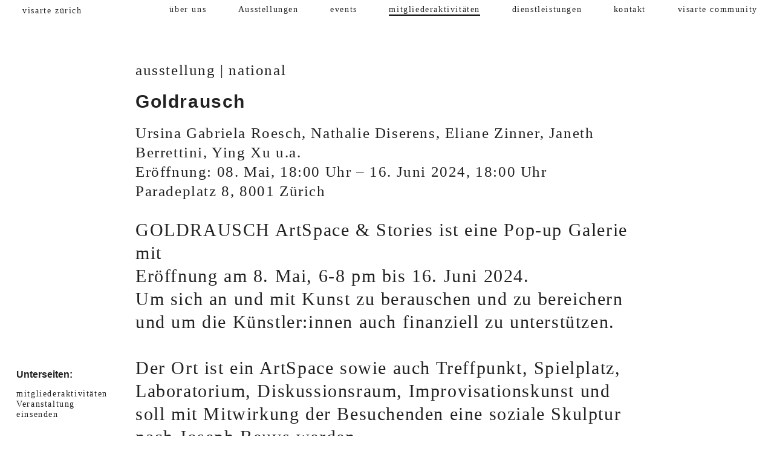

--- FILE ---
content_type: text/html; charset=UTF-8
request_url: http://www.visarte-zuerich.ch/mitgliederaktivitaeten/2024-05-07-15-10-goldrausch
body_size: 3174
content:
<!DOCTYPE html>
<html lang="en">
<head>

  <meta charset="utf-8">
  <meta http-equiv="X-UA-Compatible" content="IE=edge,chrome=1">
  <meta name="viewport" content="width=device-width,initial-scale=1.0">

  <title>visarte z&uuml;rich | Goldrausch</title>
  <meta name="description" content="visarte z&uuml;rich">
  <meta name="keywords" content="Galerie,Schweizer Kunst,Visuelle Kunst,Ausstellungen,Kunstraum,offspace,Aktuelles">

  <link href="http://www.visarte-zuerich.ch/assets/css/normalize.min.css" rel="stylesheet">  <link href="http://www.visarte-zuerich.ch/assets/css/main.min.v20200630.css" rel="stylesheet">

  <!--[if lt IE 9]>
    <script src="//html5shiv.googlecode.com/svn/trunk/html5.js"></script>
    <script>window.html5 || document.write('<script src="js/vendor/html5shiv.js"><\/script>')</script>
  <![endif]-->
</head>
<body>

  <!--[if lt IE 8]>
      <p class="browserupgrade">You are using an <strong>outdated</strong> browser. Please <a href="http://browsehappy.com/">upgrade your browser</a> to improve your experience.</p>
  <![endif]-->

  <div class="header-container">
      <header class="wrapper clearfix">
        <a href="http://www.visarte-zuerich.ch">
          <h1 class="title">visarte z&uuml;rich</h1>
        </a>
        <nav role="navigation">

  <ul class="menu cf">
    <!-- menu level 1 -->
    
        <li>
          <div class="nav-level-1">
            <a  href="http://www.visarte-zuerich.ch/about">
              &uuml;ber uns            </a>
            <!-- menu level 2 -->
                          <div class="nav-level-2">
                <ul class="nav-level-ul">
                                  <li>
                    <a href="http://www.visarte-zuerich.ch/about/vorstand">— Vorstand / Gesch&auml;ftsstelle</a>
                  </li>
                                  <li>
                    <a href="http://www.visarte-zuerich.ch/about/mitglieder">— Mitglieder</a>
                  </li>
                                  <li>
                    <a href="http://www.visarte-zuerich.ch/about/probe">— Leitbild</a>
                  </li>
                                  <li>
                    <a href="http://www.visarte-zuerich.ch/about/statuten">— Statuten</a>
                  </li>
                                  <li>
                    <a href="http://www.visarte-zuerich.ch/about/mitgliedschaft">— Mitgliedschaft</a>
                  </li>
                                  <li>
                    <a href="http://www.visarte-zuerich.ch/about/bewerbungsrichtlinien-kabinett">— Raumnutzung Kabinett Visarte Z&uuml;rich</a>
                  </li>
                                </ul>
              </div>
             <!-- end menu level 2 -->

            
            <div class="nav-open-arrow" num=about id=openabout>
              <img src="http://www.visarte-zuerich.ch/assets/images/expand_more-24px.svg" alt="arrow down" class="nav-arrow" id="nav-arrow-down">
            </div> <!-- end nav-open-arrow -->
            <div class="nav-close-arrow" num=about id=closeabout>
              <img src="http://www.visarte-zuerich.ch/assets/images/expand_less-24px.svg" alt="arrow up" class="nav-arrow" id="nav-arrow-up">
            </div> <!-- end nav-close-arrow -->
             

          </div> <!-- end nav-level-1 -->   
        </li>

    
        <li>
          <div class="nav-level-1">
            <a  href="http://www.visarte-zuerich.ch/exhibitions">
              Ausstellungen            </a>
            <!-- menu level 2 -->
             <!-- end menu level 2 -->

             

          </div> <!-- end nav-level-1 -->   
        </li>

    
        <li>
          <div class="nav-level-1">
            <a  href="http://www.visarte-zuerich.ch/events">
              events            </a>
            <!-- menu level 2 -->
             <!-- end menu level 2 -->

             

          </div> <!-- end nav-level-1 -->   
        </li>

    
        <li>
          <div class="nav-level-1">
            <a  class="active" href="http://www.visarte-zuerich.ch/mitgliederaktivitaeten">
              mitgliederaktivit&auml;ten            </a>
            <!-- menu level 2 -->
                          <div class="nav-level-2">
                <ul class="nav-level-ul">
                                  <li>
                    <a href="http://www.visarte-zuerich.ch/mitgliederaktivitaeten/veranstaltungenformular">— Veranstaltung einsenden</a>
                  </li>
                                </ul>
              </div>
             <!-- end menu level 2 -->

            
            <div class="nav-open-arrow" num=mitgliederaktivitaeten id=openmitgliederaktivitaeten>
              <img src="http://www.visarte-zuerich.ch/assets/images/expand_more-24px.svg" alt="arrow down" class="nav-arrow" id="nav-arrow-down">
            </div> <!-- end nav-open-arrow -->
            <div class="nav-close-arrow" num=mitgliederaktivitaeten id=closemitgliederaktivitaeten>
              <img src="http://www.visarte-zuerich.ch/assets/images/expand_less-24px.svg" alt="arrow up" class="nav-arrow" id="nav-arrow-up">
            </div> <!-- end nav-close-arrow -->
             

          </div> <!-- end nav-level-1 -->   
        </li>

    
        <li>
          <div class="nav-level-1">
            <a  href="http://www.visarte-zuerich.ch/dienstleistungen">
              dienstleistungen            </a>
            <!-- menu level 2 -->
                          <div class="nav-level-2">
                <ul class="nav-level-ul">
                                  <li>
                    <a href="http://www.visarte-zuerich.ch/dienstleistungen/ateliers">— Ateliers</a>
                  </li>
                                  <li>
                    <a href="http://www.visarte-zuerich.ch/dienstleistungen/ausschreibungen">— Ausschreibungen</a>
                  </li>
                                  <li>
                    <a href="http://www.visarte-zuerich.ch/dienstleistungen/recht-und-soziales">— Recht und Soziales</a>
                  </li>
                                  <li>
                    <a href="http://www.visarte-zuerich.ch/dienstleistungen/verguenstigungen">— Verg&uuml;nstigungen</a>
                  </li>
                                  <li>
                    <a href="http://www.visarte-zuerich.ch/dienstleistungen/materialien-merkblaetter-hinweise">— Materialien / Merkbl&auml;tter / Hinweise</a>
                  </li>
                                </ul>
              </div>
             <!-- end menu level 2 -->

            
            <div class="nav-open-arrow" num=dienstleistungen id=opendienstleistungen>
              <img src="http://www.visarte-zuerich.ch/assets/images/expand_more-24px.svg" alt="arrow down" class="nav-arrow" id="nav-arrow-down">
            </div> <!-- end nav-open-arrow -->
            <div class="nav-close-arrow" num=dienstleistungen id=closedienstleistungen>
              <img src="http://www.visarte-zuerich.ch/assets/images/expand_less-24px.svg" alt="arrow up" class="nav-arrow" id="nav-arrow-up">
            </div> <!-- end nav-close-arrow -->
             

          </div> <!-- end nav-level-1 -->   
        </li>

    
        <li>
          <div class="nav-level-1">
            <a  href="http://www.visarte-zuerich.ch/contact">
              kontakt            </a>
            <!-- menu level 2 -->
                          <div class="nav-level-2">
                <ul class="nav-level-ul">
                                  <li>
                    <a href="http://www.visarte-zuerich.ch/contact/datenschutzerklarung">— Datenschutzerkl&auml;rung</a>
                  </li>
                                  <li>
                    <a href="http://www.visarte-zuerich.ch/contact/bulletins">— Bulletins</a>
                  </li>
                                </ul>
              </div>
             <!-- end menu level 2 -->

            
            <div class="nav-open-arrow" num=contact id=opencontact>
              <img src="http://www.visarte-zuerich.ch/assets/images/expand_more-24px.svg" alt="arrow down" class="nav-arrow" id="nav-arrow-down">
            </div> <!-- end nav-open-arrow -->
            <div class="nav-close-arrow" num=contact id=closecontact>
              <img src="http://www.visarte-zuerich.ch/assets/images/expand_less-24px.svg" alt="arrow up" class="nav-arrow" id="nav-arrow-up">
            </div> <!-- end nav-close-arrow -->
             

          </div> <!-- end nav-level-1 -->   
        </li>

    
        <li>
          <div class="nav-level-1">
            <a  href="http://www.visarte-zuerich.ch/visarte-community">
              visarte community            </a>
            <!-- menu level 2 -->
             <!-- end menu level 2 -->

            
            <div class="nav-open-arrow" num=visarte-community id=openvisarte-community>
              <img src="http://www.visarte-zuerich.ch/assets/images/expand_more-24px.svg" alt="arrow down" class="nav-arrow" id="nav-arrow-down">
            </div> <!-- end nav-open-arrow -->
            <div class="nav-close-arrow" num=visarte-community id=closevisarte-community>
              <img src="http://www.visarte-zuerich.ch/assets/images/expand_less-24px.svg" alt="arrow up" class="nav-arrow" id="nav-arrow-up">
            </div> <!-- end nav-close-arrow -->
             

          </div> <!-- end nav-level-1 -->   
        </li>

     <!-- end menu level 1 -->
  </ul>

</nav>
        <div id="nav-toggle">
          <span class="toggle-bar"></span>
        </div>
      </header>
  </div>
  
  <div class="main-container">

    <div class="main wrapper clearfix">

      <article>
        <header>
          <!-- rubrik  -->
          <div class="veranstaltung-rubrik">
            Ausstellung | National          </div> <!-- end rubrik  -->

          <h1>Goldrausch</h1>

          <!-- namen  -->
          <div class="veranstaltung-namen">
            Ursina Gabriela Roesch, Nathalie Diserens, Eliane Zinner, Janeth Berrettini, Ying Xu u.a.          </div> <!-- end namen -->

          <!-- date -->
          <div class="veranstaltung-datetime">
            <time>
              Eröffnung:               08. Mai, 18:00 Uhr – 16. Juni 2024, 18:00 Uhr            </time>
          </div> <!-- end data + time  -->

          <!-- ort -->
          <div class="veranstaltung-ort">
            Paradeplatz 8, 8001 Zürich          </div> <!-- end ort -->

        </header>

        <section>
          <!-- text -->
          <div class="veranstaltung-text text">
            <p>GOLDRAUSCH ArtSpace &amp; Stories ist eine Pop-up Galerie mit<br />
Eröffnung am 8. Mai, 6-8 pm bis 16. Juni 2024.<br />
Um sich an und mit Kunst zu berauschen und zu bereichern und um die Künstler:innen auch finanziell zu unterstützen.<br />
​<br />
Der Ort ist ein ArtSpace sowie auch Treffpunkt, Spielplatz, Laboratorium, Diskussionsraum, Improvisationskunst und soll mit Mitwirkung der Besuchenden eine soziale Skulptur nach Joseph Beuys werden.<br />
​<br />
Es darf gekauft, gelacht, philosophiert, ausgetauscht, gestaunt, reflektiert Pläne geschmiedet und reVALUiert werden.<br />
​<br />
Im ehemaligen CS-Bankengebäude wird mitunter über monetären wie auch anderweitigen Wert in unserer Gesellschaft zum Nachdenken angeregt. Wie geben wir Menschen, Handlungen und Dingen Wert und Anerkennung und wie manifestiert sich diese Wertgebung.  Daniela Hediger<br />
wom-art.com</p>
<p>Janeth Berrettini<br />
Natahlie Diserens<br />
Andy Hermann<br />
Ursina Gabriela Roesch<br />
Sultana Savvi<br />
Lorena Valentini<br />
Ying Xu<br />
Elianne Zinner<br />
Michel Gilgen</p>          </div> <!-- end text -->

          <!-- link -->
          <div class="veranstaltung-link text">
                          &#8594; <a href=https://wom-art.com target="_blank" rel="noopener noreferrer">Weitere Informationen</a>
                      </div> <!-- end link -->

          <!-- pdf -->
          <div class="veranstaltung-pdf text">
                        <!-- PDF: <a href=" http://www.visarte-zuerich.ch/media/pages/mitgliederaktivitaeten/2024-05-07-15-10-goldrausch/2790665550-1715087448/21c7069de0-7f8e9dd6-53b0-4a49-99a7-9767f7509a60.jpg.pdf">21c7069de0-7f8e9dd6-53b0-4a49-99a7-9767f7509a60.jpg.pdf</a> -->
            PDF: &#8595; <a href=" http://www.visarte-zuerich.ch/media/pages/mitgliederaktivitaeten/2024-05-07-15-10-goldrausch/2790665550-1715087448/21c7069de0-7f8e9dd6-53b0-4a49-99a7-9767f7509a60.jpg.pdf">Programm</a>
                </div> <!-- end pdf -->

        </section>


        <!-- aside menu -->
        
        <aside>
          <h3>Unterseiten:</h3>

          <ul>
                          <li>
                <a href="http://www.visarte-zuerich.ch/mitgliederaktivitaeten">mitgliederaktivit&auml;ten</a>
              </li>
            
                              <li>
                  <a href="http://www.visarte-zuerich.ch/mitgliederaktivitaeten/veranstaltungenformular">Veranstaltung einsenden</a>
                </li>
                        </ul>
        </aside>

         
        <!-- end aside menu -->

      </article>

    </div>

  </div>

<script src="http://www.visarte-zuerich.ch/assets/js/vendor/jquery-3.2.1.min.js"></script><script>window.jQuery || document.write('<script src="https://code.jquery.com/jquery-3.2.1.min.js" integrity="sha256-hwg4gsxgFZhOsEEamdOYGBf13FyQuiTwlAQgxVSNgt4=" crossorigin="anonymous"><\/script>')</script>
<script src="http://www.visarte-zuerich.ch/assets/js/plugins.js"></script><script src="http://www.visarte-zuerich.ch/assets/js/app.v20200630.js"></script>
</body>
</html>